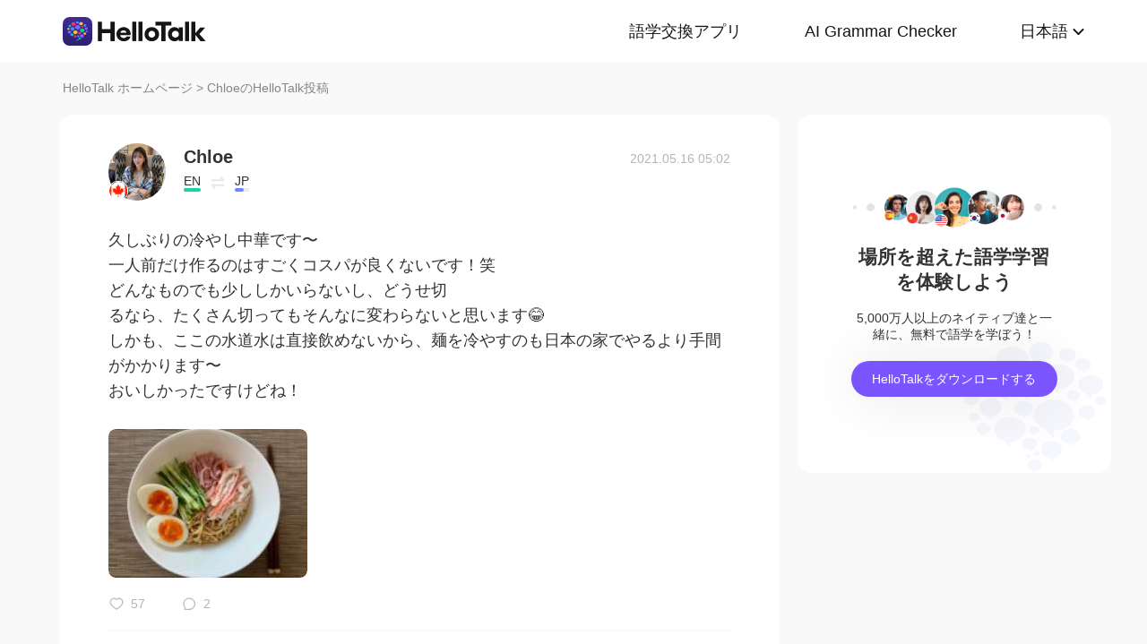

--- FILE ---
content_type: text/html; charset=UTF-8
request_url: https://www.hellotalk.com/m/DFXSyIWuvHHcZD?lang=ja
body_size: 9555
content:
<!DOCTYPE html>
<html lang="en">

<head>
    <title>久しぶりの冷やし中華です〜 一人前だけ作るのはすごくコスパが良くないです！笑 どんなものでも少ししかいらないし、どうせ切るなら、たくさん切ってもそんなに変わらないと思います😂 しかも、ここの水道水は直接飲めないから、麺を冷やすのも日本の家でやるより手間がかかります〜 おいしかった - Chloe's Moment on HelloTalk</title>
    <meta charset="UTF-8">
    <meta name="viewport" content="width=device-width, initial-scale=1.0, maximum-scale=1.0, user-scalable=no">
    <meta property="og:image" content="https://mnt-global-cdn.hellotalk8.com/mnt/sg-ht/210516/12490246_c1f2bdd323cf279cf3577a9fa9542dd3.jpg?x-oss-process=image/resize,m_lfit,h_500,w_500,limit_1/quality,q_78/format,webp" />
    <meta property="og:site_name" content="HelloTalk" />
    <meta property="og:title" content="久しぶりの冷やし中華です〜 一人前だけ作るのはすごくコスパが良くないです！笑 どんなものでも少ししかいらないし、どうせ切るなら、たくさん切ってもそんなに変わらないと思います😂 しかも、ここの水道水は直接飲めないから、麺を冷やすのも日本の家でやるより手間がかかります〜 おいしかった - Chloe's Moment on HelloTalk" />
    <meta property="og:image:width" content="450" />
    <meta property="og:image:height" content="250" />
    <meta property="og:url"
        content="https://hellotalk.com/m/DFXSyIWuvHHcZD?id=&fbclid=&openid=" />
    <meta property="og:description" content="久しぶりの冷やし中華です〜 一人前だけ作るのはすごくコスパが良くないです！笑 どんなものでも少ししかいらないし、どうせ切るなら、たくさん切ってもそんなに変わらないと思います😂 しかも、ここの水道水は直接飲めないから、麺を冷やすのも日本の家でやるより手間がかかります〜 おいしかった" />
    <meta property="fb:app_id" content="320645564738175" />
    <meta name="description" content="久しぶりの冷やし中華です〜 一人前だけ作るのはすごくコスパが良くないです！笑 どんなものでも少ししかいらないし、どうせ切るなら、たくさん切ってもそんなに変わらないと思います😂 しかも、ここの水道水は直接飲めないから、麺を冷やすのも日本の家でやるより手間がかかります〜 おいしかった" />
    <meta name="twitter:card" content="summary_large_image" />
    <meta name="twitter:site" content="@hellotalk" />
    <meta name="twitter:title" content="久しぶりの冷やし中華です〜 一人前だけ作るのはすごくコスパが良くないです！笑 どんなものでも少ししかいらないし、どうせ切るなら、たくさん切ってもそんなに変わらないと思います😂 しかも、ここの水道水は直接飲めないから、麺を冷やすのも日本の家でやるより手間がかかります〜 おいしかった - Chloe's Moment on HelloTalk" />
    <meta name="twitter:description" content="久しぶりの冷やし中華です〜 一人前だけ作るのはすごくコスパが良くないです！笑 どんなものでも少ししかいらないし、どうせ切るなら、たくさん切ってもそんなに変わらないと思います😂 しかも、ここの水道水は直接飲めないから、麺を冷やすのも日本の家でやるより手間がかかります〜 おいしかった" />
    <meta name="twitter:image" content="https://mnt-global-cdn.hellotalk8.com/mnt/sg-ht/210516/12490246_c1f2bdd323cf279cf3577a9fa9542dd3.jpg?x-oss-process=image/resize,m_lfit,h_500,w_500,limit_1/quality,q_78/format,webp" />
    <link rel="icon" href="//ali-global-cdn.hellotalk8.com/pub/img/favicon.ico" type="image/x-icon">

    <link rel="stylesheet" href="/moment-web/static/css/mui.min.css">
    <link rel="stylesheet" href="/moment-web/static/css/mui.imageviewer.css">
    <link rel="stylesheet" href="/moment-web/static/css/base.css?20260104-112817">
    <link rel="stylesheet" href="/moment-web/static/css/index.css?20260104-112817">
    <link rel="stylesheet" href="/moment-web/static/css/pub.css?20260104-112817">
    <link rel="stylesheet" href="/moment-web/static/css/detail.css?20260104-112817">
    <link rel="canonical" href="https://www.hellotalk.com/m/DFXSyIWuvHHcZD?lang=ja">
    <link ref="alternate" href="https://www.hellotalk.com/m/DFXSyIWuvHHcZD?lang=en" hreflang="en">
    <link ref="alternate" href="https://www.hellotalk.com/m/DFXSyIWuvHHcZD?lang=zh-hant" hreflang="zh-hant">
    <link ref="alternate" href="https://www.hellotalk.com/m/DFXSyIWuvHHcZD?lang=es" hreflang="es">
    <link ref="alternate" href="https://www.hellotalk.com/m/DFXSyIWuvHHcZD?lang=ar" hreflang="ar">
    <link ref="alternate" href="https://www.hellotalk.com/m/DFXSyIWuvHHcZD?lang=fr" hreflang="fr">
    <link ref="alternate" href="https://www.hellotalk.com/m/DFXSyIWuvHHcZD?lang=de" hreflang="de">
    <link ref="alternate" href="https://www.hellotalk.com/m/DFXSyIWuvHHcZD?lang=ja" hreflang="ja">
    <link ref="alternate" href="https://www.hellotalk.com/m/DFXSyIWuvHHcZD?lang=ko" hreflang="ko">
    <link ref="alternate" href="https://www.hellotalk.com/m/DFXSyIWuvHHcZD?lang=ru" hreflang="ru">
    <link ref="alternate" href="https://www.hellotalk.com/m/DFXSyIWuvHHcZD?lang=th" hreflang="th">
    <link ref="alternate" href="https://www.hellotalk.com/m/DFXSyIWuvHHcZD?lang=id" hreflang="id">
    <link ref="alternate" href="https://www.hellotalk.com/m/DFXSyIWuvHHcZD?lang=it" hreflang="it">
    <link ref="alternate" href="https://www.hellotalk.com/m/DFXSyIWuvHHcZD?lang=tr" hreflang="tr">
    <link ref="alternate" href="https://www.hellotalk.com/m/DFXSyIWuvHHcZD?lang=vi" hreflang="vi">
    <link ref="alternate" href="https://www.hellotalk.com/m/DFXSyIWuvHHcZD?lang=pt-br" hreflang="pt-br">
    <link ref="alternate" href="https://www.hellotalk.com/m/DFXSyIWuvHHcZD" hreflang="x-default">

    
    <script async src="https://www.googletagmanager.com/gtag/js?id=G-6NJWWYN84W"></script>
    <script>
      window.dataLayer = window.dataLayer || [];
      function gtag(){dataLayer.push(arguments);}
      gtag('js', new Date());

      gtag('config', 'G-6NJWWYN84W');
    </script>

    <script>
        ; (function (i, s, o, g, r, a, m) {
            i['GoogleAnalyticsObject'] = r; i[r] = i[r] || function () {
                (i[r].q = i[r].q || []).push(arguments)
            }, i[r].l = 1 * new Date(); a = s.createElement(o),
                m = s.getElementsByTagName(o)[0]; a.async = 1; a.src = g; m.parentNode.insertBefore(a, m)
        })(window, document, 'script', 'https://www.google-analytics.com/analytics.js', 'ga');
        ga('create', 'UA-42739532-1', 'auto');
        ga('send', 'pageview');
    </script>

    <script>(function(w,d,s,l,i){w[l]=w[l]||[];w[l].push({'gtm.start':new Date().getTime(),event:'gtm.js'});var f=d.getElementsByTagName(s)[0],j=d.createElement(s),dl=l!='dataLayer'?'&l='+l:'';j.async=true;j.src='https://www.googletagmanager.com/gtm.js?id='+i+dl;f.parentNode.insertBefore(j,f);})(window,document,'script','dataLayer','GTM-T9JQXHH');</script>

    <script src="/moment-web/static/js/initRem.js"></script>
    <script src="/moment-web/static/js/jquery.js"></script>

    <link href="https://ali-hk-statics.hellotalk8.com/SEO/css/viewer.css" rel="stylesheet">
    <script src="https://ali-hk-statics.hellotalk8.com/SEO/js/viewer.min.js"></script>
</head>

<body>
    <noscript><iframe src="https://www.googletagmanager.com/ns.html?id=GTM-T9JQXHH"height="0" width="0" style="display:none;visibility:hidden"></iframe></noscript>

    
    <header>
        <div class="h_content">
            <div class="hc_logo" onclick="track('momentWebPageAction',{action_type:'Click HelloTalk Button'});handleClickDownload()">
                    <img src="/moment-web/static/img/hello-talk.svg?20250626" alt="HelloTalk" />
            </div>
            
            <div class="hc_nav_pc pc">
                <nav>
                    <ul class="hcn_list">
                        <li><a i18n="languageExchangeApp"
                                onclick="track('momentWebPageAction',{action_type:'Click Language Exchange App Button'});"
                                href="https://www.hellotalk.com/ja">Language
                                Exchange App</a></li>
                        <li><a onclick="track('momentWebPageAction',{action_type:'Click AI Grammar Checker Button'});"
                                href="https://aigrammar.com/ja">AI Grammar
                                Checker</a></li>
                        
                        <li style="position: relative;" class="choose_language">
                            <a class="arrow-down" href="javascript:;" id="defalutLang">
                                简体中文
                            </a>
                            
                            <div class="sub-menu">
                                <ul>
                                    <li><a title="English"
                                            href="./DFXSyIWuvHHcZD?lang=en"><span>English</span></a>
                                    </li>
                                    <li><a title="繁體中文"
                                            href="./DFXSyIWuvHHcZD?lang=zh-hant"><span
                                                class="wpml-ls-native">繁體中文</span></a></li>
                                    <li><a title="Español" href="./DFXSyIWuvHHcZD?lang=es"><span
                                                class="wpml-ls-native">Español</span></a></li>
                                    <li><a title="العربية" href="./DFXSyIWuvHHcZD?lang=ar"><span
                                                class="wpml-ls-native">العربية</span></a></li>
                                    <li><a title="Français"
                                            href="./DFXSyIWuvHHcZD?lang=fr"><span
                                                class="wpml-ls-native">Français</span></a></li>
                                    <li><a title="Deutsch" href="./DFXSyIWuvHHcZD?lang=de"><span
                                                class="wpml-ls-native">Deutsch</span></a></li>
                                    <li><a title="日本語" href="./DFXSyIWuvHHcZD?lang=ja"><span
                                                class="wpml-ls-native">日本語</span></a></li>
                                    <li><a title="한국어" href="./DFXSyIWuvHHcZD?lang=ko"><span
                                                class="wpml-ls-native">한국어</span></a></li>
                                    <li><a title="Русский" href="./DFXSyIWuvHHcZD?lang=ru"><span
                                                class="wpml-ls-native">Русский</span></a></li>
                                    <li><a title="ไทย" href="./DFXSyIWuvHHcZD?lang=th"><span
                                                class="wpml-ls-native">ไทย</span></a></li>
                                    <li><a title="Indonesia"
                                            href="./DFXSyIWuvHHcZD?lang=id"><span
                                                class="wpml-ls-native">Indonesia</span></a></li>
                                    <li><a title="Italiano"
                                            href="./DFXSyIWuvHHcZD?lang=it"><span
                                                class="wpml-ls-native">Italiano</span></a></li>
                                    <li><a title="Türkçe" href="./DFXSyIWuvHHcZD?lang=tr"><span
                                                class="wpml-ls-native">Türkçe</span></a></li>
                                    <li><a title="Tiếng Việt"
                                            href="./DFXSyIWuvHHcZD?lang=vi"><span
                                                class="wpml-ls-native">Tiếng Việt</span></a></li>
                                    <li><a title="Português"
                                            href="./DFXSyIWuvHHcZD?lang=pt-br"><span
                                                class="wpml-ls-native">Português</span></a></li>
                                </ul>
                            </div>
                        </li>
                    </ul>
                </nav>
            </div>
            
            <section class="hc_nav_m m">
                <div class="hnm_btn">
                    <span></span>
                    <span></span>
                    <span></span>
                </div>
            </section>

        </div>
    </header>

    
    <div class="m_nav m">
        <ul class="mn_main">
            <li><a onclick="track('momentWebPageAction',{action_type:'Click Language Exchange App Button'});"
                    i18n="languageExchangeApp"
                    href="https://www.hellotalk.com/?lang=ja">Language Exchange
                    App</a></li>
            <li><a onclick="track('momentWebPageAction',{action_type:'Click AI Grammar Checker Button'});"
                    href="https://aigrammar.com/?lang=ja">AI Grammar Checker</a>
            </li>
            
            <li><a href="javascript:;" id="defalutLangMobile">简体中文</a></li>
        </ul>
        <ul class="mn_choose_lang">
            <li><a title="English" href="./DFXSyIWuvHHcZD?lang=en"><span>English</span></a></li>
            <li><a title="繁體中文" href="./DFXSyIWuvHHcZD?lang=zh-hant"><span
                        class="wpml-ls-native">繁體中文</span></a></li>
            <li><a title="Español" href="./DFXSyIWuvHHcZD?lang=es"><span
                        class="wpml-ls-native">Español</span></a></li>
            <li><a title="العربية" href="./DFXSyIWuvHHcZD?lang=ar"><span
                        class="wpml-ls-native">العربية</span></a></li>
            <li><a title="Français" href="./DFXSyIWuvHHcZD?lang=fr"><span
                        class="wpml-ls-native">Français</span></a></li>
            <li><a title="Deutsch" href="./DFXSyIWuvHHcZD?lang=de"><span
                        class="wpml-ls-native">Deutsch</span></a></li>
            <li><a title="日本語" href="./DFXSyIWuvHHcZD?lang=ja"><span
                        class="wpml-ls-native">日本語</span></a></li>
            <li><a title="한국어" href="./DFXSyIWuvHHcZD?lang=ko"><span
                        class="wpml-ls-native">한국어</span></a></li>
            <li><a title="Русский" href="./DFXSyIWuvHHcZD?lang=ru"><span
                        class="wpml-ls-native">Русский</span></a></li>
            <li><a title="ไทย" href="./DFXSyIWuvHHcZD?lang=th"><span
                        class="wpml-ls-native">ไทย</span></a></li>
            <li><a title="Indonesia" href="./DFXSyIWuvHHcZD?lang=id"><span
                        class="wpml-ls-native">Indonesia</span></a></li>
            <li><a title="Italiano" href="./DFXSyIWuvHHcZD?lang=it"><span
                        class="wpml-ls-native">Italiano</span></a></li>
            <li><a title="Türkçe" href="./DFXSyIWuvHHcZD?lang=tr"><span
                        class="wpml-ls-native">Türkçe</span></a></li>
            <li><a title="Tiếng Việt" href="./DFXSyIWuvHHcZD?lang=vi"><span
                        class="wpml-ls-native">Tiếng Việt</span></a></li>
            <li><a title="Português" href="./DFXSyIWuvHHcZD?lang=pt-br"><span
                        class="wpml-ls-native">Português</span></a></li>
        </ul>
    </div>

    
    
    <section class="menu fc_85 pc">
        <a i18n="htHome" class="fc_85" href="https://www.hellotalk.com/ja">HelloTalk Home</a>
        <span class="pc">
            <span></span>
            
            <span class="pc">>
                <span id="ht-name">Chloe</span>
                <span id="i18n-name" i18n="someonesMoment">Moment on HelloTalk</span>
            </span>
        </span>
    </section>
    
    <section class="detail_contain">
        
        <div class="dc_detail">
            <div class="dcc_detail_commons">
                <div class="dcc_commons_wrap">
                    
                    <div class="dcd_author">
                        
                        <div class="dcda_hp"
                            onclick="track('momentWebPageAction',{action_type:'Click Posts User Avatar'});handleClickDownload()">

                                <img class="tx" src="https://cdn-global.hellotalk8.com/ht-global-1312929133/ua/1/241204/0/12490246/0/0/ac1765a3f72cd9b349f35c1e1cd09eb1.jpg?imageMogr2/thumbnail/128x128&x-oss-process=image/resize,w_128,h_128"
                                    alt="作者名称" />

                            
                            <img class="gq" src="https://ali-global-cdn.hellotalk8.com/pub/flags/Canada@2x.png" alt="国旗国籍" />
                            
                        </div>
                        <div class="dcda_nick">
                            <p class="dcdan_nick"
                                onclick="track('momentWebPageAction',{action_type:'Click Posts User Avatar'});">
                                <strong>Chloe</strong>
                                
                                
                            </p>

                            <div class="cui_lang">
                                
                                <div class="cuil_cd">
                                    <span class="txt">EN</span>
                                    <div class="bar">
                                        <p style="width:100%;"></p>
                                    </div>
                                </div>
                                
                                <div class="cuil_cd cuil_cd_icon"><img src="/moment-web/static/img/icon_exchange.png" alt=""></div>
                                
                                <div class="cuil_cd">
                                    <span class="txt">JP</span>
                                    <div class="bar bar2">
                                        <p style="width:60%;"></p>
                                    </div>
                                </div>
                                
                            </div>

                            
                        </div>
                        <div class="dcda_date">
                            2021.05.16 05:02
                        </div>

                    </div>
                    <article>
                        
                        <div class="voice_content" style="display:none;"></div>

                        
                        <div class="dcd_content">
                            <h1>久しぶりの冷やし中華です〜 <br> 一人前だけ作るのはすごくコスパが良くないです！笑 <br> どんなものでも少ししかいらないし、どうせ切</h1>るなら、たくさん切ってもそんなに変わらないと思います😂 <br> しかも、ここの水道水は直接飲めないから、麺を冷やすのも日本の家でやるより手間がかかります〜 <br> おいしかったですけどね！</div>

                                                                   
                    
                        <ul class="dcd_pics" id="dcd_pics">
                            
                            <li onclick="track('momentWebPageAction',{action_type:'Click Posts Picture'});">
                                <img class="mui-media-object" data-lazyload="https://ali-global-cdn.hellotalk8.com/mnt/sg-ht/210516/12490246_c1f2bdd323cf279cf3577a9fa9542dd3.jpg?x-oss-process=image/resize,m_lfit,w_180,format,webp/quality,q_78" alt=""
                                     data-preview-group="1" src="https://ali-global-cdn.hellotalk8.com/lce_pc/ic_no-Avatar_s.png">
                            </li>
                            
                        </ul>
                        
                        <div class="dcd_data" id="dcd_data">
                            <i onclick="track('momentWebPageAction',{action_type:'Click Like Button'});"
                                class="Js_show_download_dialog like"><img
                                    src="/moment-web/static/img/icon_moments_likes.png" alt="" /></i>
                            <span class="Js_show_download_dialog">57</span>
                            <i onclick="track('momentWebPageAction',{action_type:'Click Posts Comment Button'});"
                                class="Js_show_download_dialog commons"><img
                                    src="/moment-web/static/img/icon_moments_comments.png" alt="" /></i>
                            <span class="Js_show_download_dialog">2</span>
                            <div class=" download_app_wrapper">
                                <p i18n="getAppAndJoinChat">
                                    Download the HelloTalk app to join the conversation.
                                </p>
                                <div class="download_app_wrapper_btnlink" onclick="handleClickDownload()">
                                    <img src="/moment-web/static/img/banner_logo@2x.png" alt="">
                                    Download
                                </div>
                            </div>
                            <i class="icon_triangle"></i>
                        </div>
                    </article>



                    <p i18n="comments" class="dcc_title">Comments</p>
                    <ul class="dcc_list">
                        
                        <li>
                            <div class="dccl_hp"
                                onclick="track('momentWebPageAction',{action_type:'Click Posts Comment User Avatar'});handleClickDownload()">

                                    <img class="tx" src="https://hk-head-cdn.hellotalk8.com/hu/210628/c75e5a9593d52.jpg?imageMogr2/thumbnail/128x128&x-oss-process=image/resize,w_128,h_128" alt="" />
                                    
                                    <img class="gq" src="https://ali-global-cdn.hellotalk8.com/pub/flags/Japan@2x.png" alt="" />
                                    

                            </div>
                            <div class="dccl_con">
                                <p class="nick"
                                    onclick="track('momentWebPageAction',{action_type:'Click Posts Comment User Avatar'});">
                                    <span>Hisami ひさみ</span>
                                    <span>2021.05.16 05:11</span>
                                </p>
                                <div class="dcdan_lang dcdan_lang3">
                                    
                                    <div class="dcdanl_td">
                                        <span class="txt">JP</span>
                                        <div class="bar" style="width:100%;"></div>
                                    </div>
                                    
                                    <div class="dcdanl_icon"><img src="/moment-web/static/img/icon_exchange.png"
                                            alt=""></div>
                                    
                                    <div class="dcdanl_td">
                                        <span class="txt">EN</span>
                                        <div class="bar bar2">
                                            <p style="width:20%;"></p>
                                        </div>
                                    </div>
                                    
                                </div>
                                <div class="content">
                                    
                                    
                                    とても、美味しそうですね。
冷やし中華好きです‼️
                                    
                                </div>
                            </div>
                        </li>
                        
                        <li>
                            <div class="dccl_hp"
                                onclick="track('momentWebPageAction',{action_type:'Click Posts Comment User Avatar'});handleClickDownload()">

                                    <img class="tx" src="https://hk-head-cdn.hellotalk8.com/hu/210312/n39deb3c5866f.jpg?imageMogr2/thumbnail/128x128&x-oss-process=image/resize,w_128,h_128" alt="" />
                                    
                                    <img class="gq" src="https://ali-global-cdn.hellotalk8.com/pub/flags/Japan@2x.png" alt="" />
                                    

                            </div>
                            <div class="dccl_con">
                                <p class="nick"
                                    onclick="track('momentWebPageAction',{action_type:'Click Posts Comment User Avatar'});">
                                    <span>akatuki</span>
                                    <span>2021.05.16 05:15</span>
                                </p>
                                <div class="dcdan_lang dcdan_lang3">
                                    
                                    <div class="dcdanl_td">
                                        <span class="txt">JP</span>
                                        <div class="bar" style="width:100%;"></div>
                                    </div>
                                    
                                    <div class="dcdanl_icon"><img src="/moment-web/static/img/icon_exchange.png"
                                            alt=""></div>
                                    
                                    <div class="dcdanl_td">
                                        <span class="txt">EN</span>
                                        <div class="bar bar2">
                                            <p style="width:20%;"></p>
                                        </div>
                                    </div>
                                    
                                </div>
                                <div class="content">
                                    
                                    
                                    It looks very good.
                                    
                                </div>
                            </div>
                        </li>
                        
                    </ul></div>
                
                <div class="dcc_open_app">
                    <p i18n="openAndJoinChat" style="color: #405BD3;"
                        onclick="track('momentWebPageAction',{action_type:'Click Join The Conversation Link'});handleClickDownload()">
                        Open HelloTalk to join the conversation
                    </p>
                </div></div><div class="dc_related_moments">
                <p i18n="relatedMoments" class="dcc_title">Related Moments</p>
                <ul>
                    
                    <li>
                        <p onclick="track('clickRelatedMoments',{click_moment_id:'puNUOMvUDTycZD', url:'https:\/\/www.hellotalk.com\/m\/puNUOMvUDTycZD?source=2\u0026lang=ja'});">
                            <a href="https://www.hellotalk.com/m/puNUOMvUDTycZD?source=2&amp;lang=ja">
                                今日は親友と会いました。 悲しんでた私を慰めるために、大好きなたべっこどうぶつのクッズを用意してくれて、すごく感動しました。本当は彼女の誕生日で、私がもっとしてあげないといけないのに、小さなプレ...
                            </a>
                        </p>
                    </li>
                    <li>
                        <p onclick="track('clickRelatedMoments',{click_moment_id:'IwZlRDOQu4vWZD', url:'https:\/\/www.hellotalk.com\/m\/IwZlRDOQu4vWZD?source=2\u0026lang=ja'});">
                            <a href="https://www.hellotalk.com/m/IwZlRDOQu4vWZD?source=2&amp;lang=ja">
                                久しぶりの投稿です。 これ以上日本語を使わないと本当に忘れてしまいそうな気がします…  今日はディズニーランドに行きました！ 天気が暑すぎて、湿気も凄すぎて、全身ベタベタだった…こんな猛暑の中で...
                            </a>
                        </p>
                    </li>
                    <li>
                        <p onclick="track('clickRelatedMoments',{click_moment_id:'uTIjMxFSqQxWZD', url:'https:\/\/www.hellotalk.com\/m\/uTIjMxFSqQxWZD?source=2\u0026lang=ja'});">
                            <a href="https://www.hellotalk.com/m/uTIjMxFSqQxWZD?source=2&amp;lang=ja">
                                Spent the afternoon with the doggos at a pet friendly bar. Their smiles are so therapeutic 😍😍😍 #l...
                            </a>
                        </p>
                    </li>
                    <li>
                        <p onclick="track('clickRelatedMoments',{click_moment_id:'pDvNzRMytmEKZD', url:'https:\/\/www.hellotalk.com\/m\/pDvNzRMytmEKZD?source=2\u0026lang=ja'});">
                            <a href="https://www.hellotalk.com/m/pDvNzRMytmEKZD?source=2&amp;lang=ja">
                                携帯が死んだから、何もできなくて、毎日投稿してたイラストもしなかった😫😫 何も順調に行かないから、徹夜して色々考えていて、結局悪夢三つも見た…ストレス溜まりすぎたー！ ストレスを感じる時は、やっ...
                            </a>
                        </p>
                    </li>
                    <li>
                        <p onclick="track('clickRelatedMoments',{click_moment_id:'VjR3XNtRrKMUZD', url:'https:\/\/www.hellotalk.com\/m\/VjR3XNtRrKMUZD?source=2\u0026lang=ja'});">
                            <a href="https://www.hellotalk.com/m/VjR3XNtRrKMUZD?source=2&amp;lang=ja">
                                今日のランチはChicken and Dumplingsというスープを作りました! アジア人多分あんまり詳しくないけど、こういうスープはアメリカ人のsoul foodです。風邪を引いたら、チキン...
                            </a>
                        </p>
                    </li>
                    <li>
                        <p onclick="track('clickRelatedMoments',{click_moment_id:'ELqSNaPNRtHzZD', url:'https:\/\/www.hellotalk.com\/m\/ELqSNaPNRtHzZD?source=2\u0026lang=ja'});">
                            <a href="https://www.hellotalk.com/m/ELqSNaPNRtHzZD?source=2&amp;lang=ja">
                                さっきまたディズニー行きたいねって言われたけど、いつまた会えるかどうか全然わからないし、本当に悲しい…仕事が影響されるだけじゃなくて、このウイルスで離れちゃう人もたくさんいるよね😞 遠距離恋愛は...
                            </a>
                        </p>
                    </li></ul>
            </div></div>

        
        <aside class="dc_components contain_right">
            <div class="contain_right_wrapper" style="position: fixed;">
                <img src="/moment-web/static/img/Avatar@2x.png" alt="">
                <h2 class="dcc_right_title" i18n="learnFromAnywhere">Learn from locals</h2>
                <p class="dcc_right_content" i18n="learnFromNative">Learn languages from millions of native speakers,
                    for free.</p>
                <div i18n="downloadHt" class="dcc_download" id="dcc_download"
                    onclick="track('momentWebPageAction',{action_type:'Click Download HelloTalk APP Button'});">Download
                    HelloTalk</div>
                <div class="download_popover">
                    <i class="download_popover_triangle"></i>
                    <div class="download_popover_qrcode">
                        <div id="download_popover">
                        </div>
                        <img class="download_popover_logo" src="/moment-web/static/img/banner_logo@2x.png" alt="">
                    </div>
                    <p i18n="scanToDownload">手机扫码免费下载HelloTalk</p>
                </div>
            </div>

        </aside>
    </section>


    
    <footer>
        <div class="f_container">
            <div i18n="followUsOn" class="fc_title m">Follow us on:</div>
            <ul class="fc_left">
                <li i18n="followUsOn" class="pc">Follow us on:</li>
                <li class="fc_ytb"><a href="http://youtube.com/user/hellotalk8" aria-label="youtube"></a></li>
                <li class="fc_twitter"><a href="http://twitter.com/hellotalkapp" aria-label="twitter"></a></li>
                <li class="fc_facebook"><a href="http://facebook.com/Hellotalk" aria-label="facebook"></a></li>
                <li class="fc_instagram"><a href="http://instagram.com/hellotalk_official" aria-label="instagram"></a>
                </li>
            </ul>
            <ul class="fc_right">
                <li><a href="http://www.aigrammar.com/zh/index.html">AI Grammar</a></li>
                <li><a onclick="track('momentWebPageAction',{action_type:'Click Press kit Button'});"
                        i18n="presskit" href="https://www.hellotalk.com/ja/about">Press
                        Kit</a></li>
                <li><a onclick="track('momentWebPageAction',{action_type:'Click HelloTalk Web/PC Button'});"
                        i18n="hellotalkWeb" href="https://web.hellotalk.com/?from=home&lang=ja">HelloTalk
                        Web/PC</a></li>
                <li><a onclick="track('momentWebPageAction',{action_type:'Click HelloTalk Partner Button'});"
                        href="https://www.hellotalk.com/">Language
                        Partners</a></li>
                <li><a onclick="track('momentWebPageAction',{action_type:'Click Jobs Button'});"
                        i18n="jobs" href="https://hellotalk.jobs.feishu.cn/index">Jobs</a>
                </li>
                <li><a onclick="track('momentWebPageAction',{action_type:'Click Blog Button'});"
                        href="https://www.hellotalk.com/ja/blog">Blog</a></li>
                <li><a onclick="track('momentWebPageAction',{action_type:'Click About Button'});"
                        i18n="about" href="https://www.hellotalk.com/ja/about">About</a>
                </li>
            </ul>
        </div>
    </footer>
    
    <div class="fixed_footer">
        <div class="ft_container">
            <img src="/moment-web/static/img/banner-logo.png?20250626" alt="">
            <p i18n="learnWithLocals">Learn languages from millions of native speakers, for free.</p>
            <div i18n="openApp"
                onclick="track('momentWebPageAction',{action_type:'Click Download HelloTalk APP Button'});handleClickDownload()">
                Open App</div>
        </div>

    </div>
    
    <div class="pic_dialog pic_dialog_hide">
        <div>
            <img id="js-bigPic" src="" alt="" />
        </div>
    </div>

    
    
    
    <script src="/moment-web/static/js/base.js"></script>
    <script src="/moment-web/static/js/qrcode.js"></script>
    <script src="/moment-web/static/js/thinkingdata.umd.min.js"></script>
    <script src="/moment-web/static/js/jquery.i18n.min.js"></script>

    <script src="/moment-web/static/js/mui.min.js"></script>
    <script src="/moment-web/static/js/mui.zoom.js"></script>
    <script src="/moment-web/static/js/mui.previewimage.js"></script>


    <script>
        (function () {
            var click_btn = 0
            $('.like').click(function () {
                if (click_btn === 2) {
                    $('.download_app_wrapper').fadeIn(200);
                    $('.icon_triangle').fadeIn(200);
                    $('.icon_triangle').css({
                        left: $('.like').position().left + 'px'
                    });
                } else {
                    $('.download_app_wrapper').fadeToggle(200);
                    $('.icon_triangle').fadeToggle(200);
                    $('.icon_triangle').css({
                        left: $('.like').position().left + 'px'
                    });
                }
                click_btn = 1;
            });
            $('.commons').click(function () {
                if (click_btn === 1) {
                    $('.download_app_wrapper').fadeIn(200);
                    $('.icon_triangle').fadeIn(200);
                    $('.icon_triangle').css({
                        left: $('.commons').position().left + 'px'
                    })
                } else {
                    $('.download_app_wrapper').fadeToggle(200);
                    $('.icon_triangle').fadeToggle(200);
                    $('.icon_triangle').css({
                        left: $('.commons').position().left + 'px'
                    })
                }
                click_btn = 2
            })
            $('#dcc_download').click(function () {
                $('.download_popover').fadeToggle(200);
            })
            $(".choose_language").mouseenter(function () {
                $(".sub-menu").show()
            })
            $(".choose_language").mouseleave(function () {
                $(".sub-menu").hide()
            })

            function formatDate(dateStr) {
                dateStr = dateStr.replace(/\\n/g, '');
                dateStr = dateStr.trim();
                const [datePart, timePart] = dateStr.split(" ");
                const [year, month, day] = datePart.split(".").map(Number);
                const [hour, minute] = timePart.split(":").map(Number);
                const date = new Date(Date.UTC(year, month - 1, day, hour, minute));
                const prettify = (num) => num < 10 ? `0${num}` : num;

                return ` ${date.getFullYear()}.${prettify(date.getMonth() + 1)}.${prettify(date.getDate())} ${prettify(date.getHours())}:${prettify(date.getMinutes())} `;
            }

            $('.dcda_date').text(formatDate($('.dcda_date').text()));

            
            
            
            
            var URL_REP = /(((http|ftp|https|rtsp|mms):\/{2}(([0-9a-z_-]+\.)+([a-zA-Z]{2,9}|(\d{1,3}\.\d{1,3}\.\d{1,3}))(:[0-9]+)?($|\s|(?=[^\x00-\x7F])|((\#|\/|\\|\?)([0-9a-zA-Z\d-_\.\/\?&\%\!\@\#\$><=!\+\*~;:\(\)\|\[\]\\]+)?))))|(((http|ftp|https|rtsp|mms):\/{2})?(([0-9a-z_-]+\.)+(com|net|org|gov|cn|co|tk|edu|gov|uk|io|hk|jp|(\d{1,3}\.\d{1,3}\.\d{1,3}))(:[0-9]+)?($|\s|(?=[^\x00-\x7F])|((\#|\/|\\|\?)([0-9a-zA-Z\d-_\.\/\?&\%\!\@\#\$><=!\+\*~;:\(\)\|\[\]\\]+)?))))|(hellotalk:\/{2}([0-9a-zA-Z\d-_\\\/\?=&])+))/gi;
            var content = $('.dcd_content').html();
            if (content && content.length > 0) {
                content = content.replace(URL_REP, function (d) {
                    var src = d
                    if (d.indexOf('http') != 0) {
                        d = 'http://' + d
                    }
                    return "<a target='_blank' href='" + d + "'>" + src + "</a>"
                });
                $('.dcd_content').html(content);
            }
        })();
        
        
        var qcObj = {
            text: "https://brc.hellotalk.com/moment_web",
            width: 95,
            height: 95,
            colorDark: "#000000",
            colorLight: "#ffffff",
            correctLevel: QRCode.CorrectLevel.H
        };
        new QRCode(document.getElementById("download_popover"), qcObj);
    </script>
    <script>
        
        
        var config = {
             appId: '3cae262375f84585a7e7bd7b4d1004a7', 
        serverUrl: 'https://ta-upload.hellotalk8.com/sync_js',
        };
        window.ta = thinkingdata;
        ta.init(config);
        
        track("enterMomentWebPage", {
            source: "Seo Search",
            visitor_type: "1"
        })
        
        var startTime = new Date().getTime()
        window.onbeforeunload = function (event) {
            var endTime = new Date().getTime();
            var lengthOfstay = ((endTime - startTime) / 1000).toFixed(3);
            track("leaveMomentWebPage", { event_duration: lengthOfstay })
        };
        function track(eventName, eventObj) {
            
            eventObj = eventObj || {}
            if (eventName === 'momentWebPageAction' || eventName === 'leaveMomentWebPage') {
                eventObj.visitor_type = "1"
            }
            eventObj.moment_id = "DFXSyIWuvHHcZD"
            ta.track(eventName, eventObj);
        }

        
        ta.quick("autoTrack");
    </script>

    <script>
        
        function handleClickDownload() {
            
            
            if (BASE.isPc()) {
                window.location.href = "https://brc.hellotalk.com/moment_web"
            } else if (BASE.isAndroid()) {
                window.location.href = "https:\/\/brc.hellotalk.com\/9yj1mjoh9Zb"
            } else {
                window.location.href = "https:\/\/brc.hellotalk.com\/9yj1mjoh9Zb"
            }
            console.log(BASE.isAndroid(), BASE.isPc(), BASE.isIos())
            
        }
        
        var default_lang = window.navigator.language
        
        var url_lang = window.location.search
        var resultLang;
        var lang_map = {
            "zh-CN": "chinese",
            "zh": "chinese",
            "zh-TW": "chineseYY",
            "zh-hant": "chineseYY",
            "zh-HK": "chineseYY",
            "ar": "arabic",
            "en": "english",
            "fr": "french",
            "de": "german",
            "id": "indonesian",
            "it": "italian",
            "ja": "japanese",
            "ko": "korean",
            "pt-br": "portuguese",
            "ru": "russian",
            "es": "spanish",
            "th": "thai",
            "tr": "turkish",
            "vi": "vietnamese"
        }
        if (default_lang !== "zh-TW" || default_lang !== "zh-HK") {
            default_lang = default_lang.slice(0, 2)
        }
        try {
            resultLang = GetQueryString("lang") || default_lang
        } catch {

        }
        function GetQueryString(name) {
            var reg = new RegExp("(^|&)" + name + "=([^&]*)(&|$)");
            var r = window.location.search.substr(1).match(reg);
            if (r != null) return unescape(r[2]); return null;
        }

        $(document).ready(function () {
            console.log(lang_map[default_lang], "浏览器语言", default_lang)
            console.log(lang_map[resultLang], "最终选择语言", resultLang)
            $("[i18n]").i18n({
                defaultLang: lang_map[resultLang] || lang_map[default_lang],
                filePath: "\/moment-web\/static/i18n/", 
                filePrefix: "",
                fileSuffix: "",
                forever: true,
                callback: function () {
                    var str = $("#i18n-name").html()
                    str = str.replace(/{name}/, $('#ht-name').html())
                    $("#i18n-name").html(str)
                }
            });
        })

        var choose_language_map = {
            "en": "English",
            "zh-CN": "简体中文",
            "zh-hant": "繁體中文",
            "es": "Español",
            "ar": "العربية",
            "fr": "Français",
            "de": "Deutsch",
            "ja": "日本語",
            "ko": "한국어",
            "ru": "Русский",
            "th": "ไทย",
            
            "id": "Indonesia",
            "it": "Italiano",
            "tr": "Türkçe",
            "vi": "Tiếng Việt",
            "pt-br": "Português",
            "pt": "Português",
            
        }
        $("#defalutLang").html(choose_language_map[resultLang])
        $("#defalutLangMobile").html(choose_language_map[resultLang])

        var str = ''
        
        for (let key in choose_language_map) {
            if (key !== resultLang && key !== "pt") {
                str += "<li><a title=" + choose_language_map[key] + " href=./DFXSyIWuvHHcZD?lang=" + key + "><span>" + choose_language_map[key] + "</span></a></li>"
            }
        }
        $('.sub-menu ul').html(str)
        $('.m_nav .mn_choose_lang').html(str)
        
        if (resultLang === "ar") {

            $(".fc_85,.detail_contain").css({
                direction: "rtl"
            })
            $(".dcda_date").css("cssText", "left:0;right:unset")
            $(".dcd_pics li:nth-child(1)").css("cssText", "margin-right:0%")
            $(".dcd_pics li:nth-child(3n+4)").css("cssText", "margin-right:0%")
            $(".dcd_pics li:nth-child(3n+3)").css("cssText", "margin-right:2%")
            $(".dcd_data span").css("cssText", "margin-left:40px;margin-right:0")
            $(".download_app_wrapper").css("cssText", "left:unset;right:-6px")
            $(".dccl_con .nick span:nth-child(2)").css("cssText", "float:left")
            $(".mui-zoom").css('transform', 'rotateY(180deg)')
        }
    </script>
    <script src="/moment-web/static/js/mui.lazyload.js"></script>
    <script src="/moment-web/static/js/mui.lazyload.img.js"></script>
    <script src="/moment-web/static/js/index.js"></script>
    <script>
        
        
        mui('#dcd_pics').imageLazyload({
            placeholder: 'https://ali-global-cdn.hellotalk8.com/lce_pc/ic_no-Avatar_s.png',  
        });

        new Viewer(document.getElementById('dcd_pics'), {
            url(image) {
                return  image.src.split('?')[0] + '?x-oss-process=webp';
            },
            title:false
        })
    </script>
</body>

</html>
